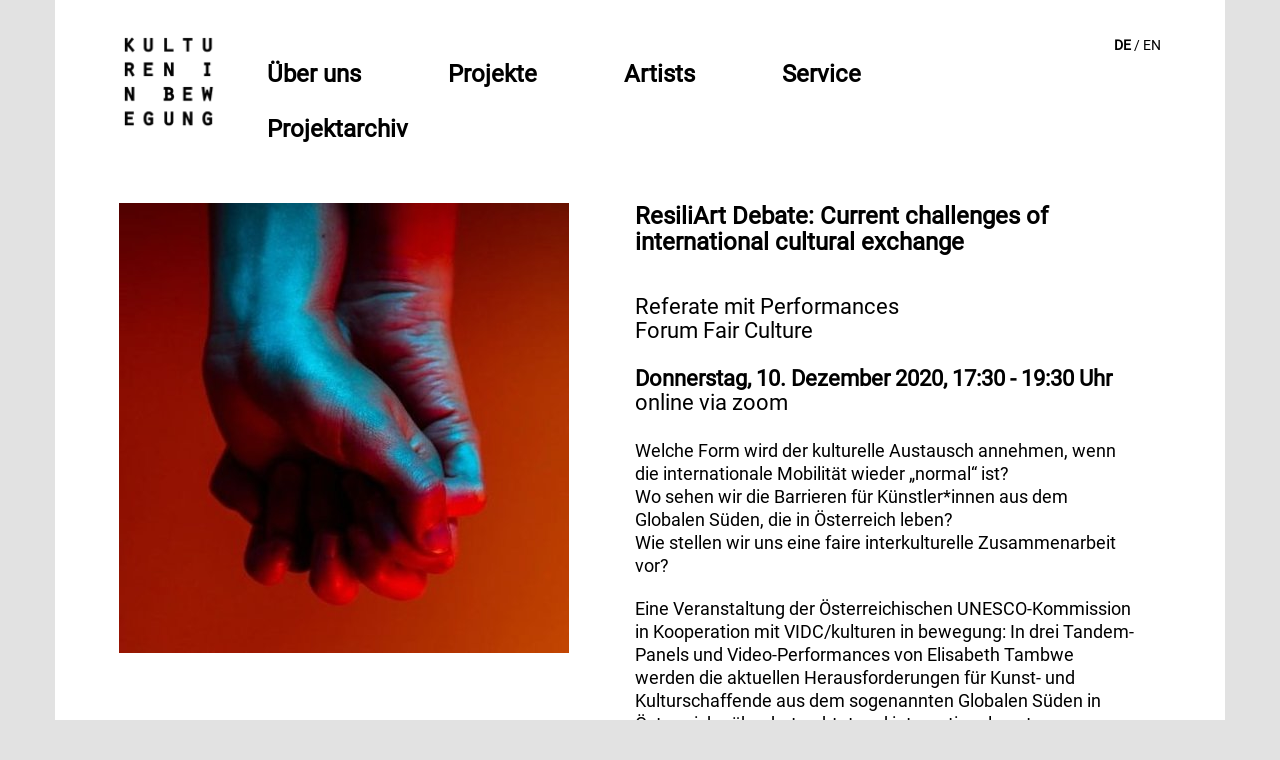

--- FILE ---
content_type: text/html; charset=utf-8
request_url: https://www.kultureninbewegung.org/einzelansicht/resiliart-debate-current-challenges-of-international-cultural-exchange
body_size: 5631
content:
<!DOCTYPE html>
<!--[if lt IE 7]> <html class="no-js ie6 oldie"> <![endif]-->
<!--[if IE 7]> <html class="no-js ie7 oldie"> <![endif]-->
<!--[if IE 8]> <html class="no-js ie8 oldie"> <![endif]-->
<!--[if gt IE 8]> <!--><html class="no-js ie6 oldie"> <!--<![endif]-->
<head>

<meta charset="utf-8">
<!-- 
	===================================================================
	
	TYPO3: karin feichtner
	www.karin-feichtner.com            
	
	===================================================================

	This website is powered by TYPO3 - inspiring people to share!
	TYPO3 is a free open source Content Management Framework initially created by Kasper Skaarhoj and licensed under GNU/GPL.
	TYPO3 is copyright 1998-2026 of Kasper Skaarhoj. Extensions are copyright of their respective owners.
	Information and contribution at https://typo3.org/
-->

<base href="https://www.kultureninbewegung.org/">

<title>kulturen in bewegung: ResiliArt Debate: Current challenges of international cultural exchange</title>
<meta name="generator" content="TYPO3 CMS" />
<meta name="viewport" content="width=device-width, minimum-scale=1.0, maximum-scale=1.0" />
<meta name="robots" content="INDEX,FOLLOW" />
<meta name="og:image" content="https://www.kultureninbewegung.org/fileadmin/user_upload/Design_ohne_Titel_12_.jpg" />


<link rel="stylesheet" type="text/css" href="https://www.kultureninbewegung.org/typo3conf/ext/theme_kibe/Resources/Public/Styles/Bootstrap/bootstrap.min.css?1587408866" media="all">
<link rel="stylesheet" type="text/css" href="https://www.kultureninbewegung.org/typo3conf/ext/news/Resources/Public/Css/news-basic.css?1619506088" media="all">
<link rel="stylesheet" type="text/css" href="https://www.kultureninbewegung.org/typo3conf/ext/theme_kibe/Resources/Public/Styles/Css/carousel.css?1630551555" media="all">
<link rel="stylesheet" type="text/css" href="https://www.kultureninbewegung.org/typo3conf/ext/theme_kibe/Resources/Public/Styles/Css/kibe_theme.css?1674092860" media="all">
<link rel="stylesheet" type="text/css" href="https://www.kultureninbewegung.org/typo3conf/ext/theme_kibe/Resources/Public/Styles/Css/jquery.fancybox.css?1391438960" media="all">



<script src="https://www.kultureninbewegung.org/typo3temp/assets/js/62b8391210.js?1643199805"></script>


<link rel="shortcut icon" href="https://www.kultureninbewegung.org/typo3conf/ext/theme_kibe/Resources/Public/favicon.ico" /><script type="text/javascript">  var _gaq = _gaq || [];  _gaq.push(['_setAccount', 'UA-80645355-4']);  _gaq.push(['_setDomainName', 'kultureninbewegung.org']);  _gaq.push (['_gat._anonymizeIp']);  _gaq.push(['_trackPageview']);  (function() {    var ga = document.createElement('script'); ga.type = 'text/javascript'; ga.async = true;    ga.src = ('https:' == document.location.protocol ? 'https://ssl' : 'http://www') + '.google-analytics.com/ga.js';    var s = document.getElementsByTagName('script')[0]; s.parentNode.insertBefore(ga, s);  })();</script><!-- Google tag (gtag.js) -->
<script async src="https://www.googletagmanager.com/gtag/js?id=G-XFEEWTWD90"></script>
<script>
  window.dataLayer = window.dataLayer || [];
  function gtag(){dataLayer.push(arguments);}
  gtag('js', new Date());

  gtag('config', 'G-XFEEWTWD90');
</script>		<!--
Debug
		Page Uid: 2 | Page Pid: 1
		Sys_language:  | Sys_language: 
	-->
<!-- HTML5 shim and Respond.js IE8 support of HTML5 elements and media queries -->
<!--[if lt IE 9]>
  <script src="EXT:theme_kibe/Resources/Public/JavaScript/Libraries/html5shiv.js"></script>
  <script src="EXT:theme_kibe/Resources/Public/JavaScript/Libraries/respond.min.js"></script>
<![endif]-->


<script>
	/*<![CDATA[*/
<!--
function openPic(url, winName, winParams) {
                var theWindow = window.open(url, winName, winParams);
                if (theWindow)	{theWindow.focus();}
            }

// -->
	/*]]>*/
</script>
</head>
<body class="contentPage">

  <div class="container contentframe">  

<!-- NAVBAR
================================================== -->
    
      <div class="navbar-wrapper">
        <div class="container">
          <div class="navbar navbar-expand-lg navbar-default navbar-static-top">
            <div class="container">
              <div class="navbar-header">
                <button type="button" class="navbar-toggle" data-toggle="collapse" data-target=".navbar-collapse">
                  <span class="icon-bar"></span>
                  <span class="icon-bar"></span>
                  <span class="icon-bar"></span>
                </button>
                 <a href="/" class="navbar-brand"><img src="https://www.kultureninbewegung.org/typo3conf/ext/theme_kibe/Resources/Public/Images/KIBE_logo.png" width="250" height="250"   alt="" ></a>
              </div>
              <div class="navbar-collapse collapse">
                <ul class="nav navbar-nav visible-md visible-lg">
            <li class="first dropdown"><a href="/ueber-uns/mission-statement" class="dropdown-toggle">Über uns</a><ul class="dropdown-menu"><li><a href="/ueber-uns/mission-statement">Statement</a></li><li><a href="/ueber-uns/team">Team</a></li><li><a href="/archiv-1/forum-2022-2026">Forum</a></li><li><a href="/ueber-uns/partnerinnen">Partner*innen</a></li></ul></li><li class="first dropdown"><a href="/projekte/academy-of-unlearning" class="dropdown-toggle">Projekte</a><ul class="dropdown-menu"><li><a href="/projekte/academy-of-unlearning">Academy of Unlearning</a></li><li><a href="/projekte/artist-in-residence">Artist in Residence</a></li><li><a href="/projekte/fiber-space">FIBER space</a></li><li><a href="/projekte/lalala-konzerte-fuer-kinder">LaLaLa - Konzerte für Kinder</a></li></ul></li><li class="first dropdown"><a href="/kuenstlerinnen" class="dropdown-toggle">Artists</a><ul class="dropdown-menu"><li><a href="/kuenstlerinnen">Künstler*innen</a></li><li><a href="/service/booking">Booking</a></li></ul></li><li class="first dropdown"><a href="/kalender" class="dropdown-toggle">Service</a><ul class="dropdown-menu"><li><a href="/kalender">Kalender</a></li><li><a href="/newsletter-/-berichte">Newsletter</a></li><li><a href="/footer/presse">Presse</a></li><li><a href="/service/publikationen">Publikationen</a></li></ul></li><li class="first dropdown"><a href="/projektarchiv/culture-x-change" class="dropdown-toggle">Projektarchiv</a><ul class="dropdown-menu"><li><a href="/projektarchiv/culture-x-change">Culture X Change</a></li><li><a href="/projekte/clishe-traesh">CLIŠHÉ TRÄSH</a></li><li><a href="/projektarchiv/dis-othering">DIS-OTHERING</a></li><li><a href="/projekte/femfriday">Fem*Friday</a></li><li><a href="/projekte/forum-fair-culture">Forum Fair Culture</a></li><li><a href="/projekte/smashing-worlds">Smashing Wor(l)ds</a></li><li><a href="/projekte/train-the-trainers">Train the Trainers</a></li><li><a href="/projekte/voicesfrom">#Voicesfrom</a></li></ul></li>
                </ul>
                <ul class="nav navbar-nav visible-xs visible-sm">
            <li class="first dropdown"><a href="/ueber-uns/mission-statement" class="dropdown-toggle"  data-toggle="dropdown">Über uns</a><ul class="dropdown-menu"><li><a href="/ueber-uns/mission-statement">Statement</a></li><li><a href="/ueber-uns/team">Team</a></li><li><a href="/archiv-1/forum-2022-2026">Forum</a></li><li><a href="/ueber-uns/partnerinnen">Partner*innen</a></li></ul></li><li class="first dropdown"><a href="/projekte/academy-of-unlearning" class="dropdown-toggle"  data-toggle="dropdown">Projekte</a><ul class="dropdown-menu"><li><a href="/projekte/academy-of-unlearning">Academy of Unlearning</a></li><li><a href="/projekte/artist-in-residence">Artist in Residence</a></li><li><a href="/projekte/fiber-space">FIBER space</a></li><li><a href="/projekte/lalala-konzerte-fuer-kinder">LaLaLa - Konzerte für Kinder</a></li></ul></li><li class="first dropdown"><a href="/kuenstlerinnen" class="dropdown-toggle"  data-toggle="dropdown">Artists</a><ul class="dropdown-menu"><li><a href="/kuenstlerinnen">Künstler*innen</a></li><li><a href="/service/booking">Booking</a></li></ul></li><li class="first dropdown"><a href="/kalender" class="dropdown-toggle"  data-toggle="dropdown">Service</a><ul class="dropdown-menu"><li><a href="/kalender">Kalender</a></li><li><a href="/newsletter-/-berichte">Newsletter</a></li><li><a href="/footer/presse">Presse</a></li><li><a href="/service/publikationen">Publikationen</a></li></ul></li><li class="first dropdown"><a href="/projektarchiv/culture-x-change" class="dropdown-toggle"  data-toggle="dropdown">Projektarchiv</a><ul class="dropdown-menu"><li><a href="/projektarchiv/culture-x-change">Culture X Change</a></li><li><a href="/projekte/clishe-traesh">CLIŠHÉ TRÄSH</a></li><li><a href="/projektarchiv/dis-othering">DIS-OTHERING</a></li><li><a href="/projekte/femfriday">Fem*Friday</a></li><li><a href="/projekte/forum-fair-culture">Forum Fair Culture</a></li><li><a href="/projekte/smashing-worlds">Smashing Wor(l)ds</a></li><li><a href="/projekte/train-the-trainers">Train the Trainers</a></li><li><a href="/projekte/voicesfrom">#Voicesfrom</a></li></ul></li>
                </ul>
          
            <div class="langmenu">
              <ul id="language_menu" class="language-menu"><li class="active"><a href="/einzelansicht/resiliart-debate-current-challenges-of-international-cultural-exchange" hreflang="de-DE">DE</a>&nbsp;/&nbsp;</li><li><a href="/en/single-view/resiliart-debate-current-challenges-of-international-cultural-exchange" hreflang="en-GB">EN</a> </li></ul>
            </div>
          
              </div>
            </div>
          </div>
  
        </div>
      </div>  
  
  
<!-- Content
================================================== -->
    <div class="container contentarea pushFooter">
      <div class="row">
        <div class="col-lg-12 visible-lg">
          <div class="breadcrumb">
            <ul><li ><a href="/">kulturen in bewegung</a></li><li> / </l><li><a href="/einzelansicht" class="active">Einzelansicht</a></li></ul><li><li> / </li>ResiliArt Debate: Current challenges of international cultural exchange</li>
          </div>
        </div>
      </div>  
      <div class="row spaceBefore">
        <div class="col-md-12 mainContent">
          
          
          <!--TYPO3SEARCH_begin-->
<div id="c17" class="layout-vidc0 frame frame-default frame-type-list frame-layout-0"><div class="news news-single"><div class="article" itemscope="itemscope" itemtype="http://schema.org/Article"><div class="col1"><div class="news-single-img-container"><div class="news-single-img"><!-- media files --><div class="news-img-wrap"><div class="outer"><div class="mediaelement mediaelement-image"><img src="https://www.kultureninbewegung.org/fileadmin/_processed_/2/0/csm_Design_ohne_Titel_12__db4e2d3fc3.jpg" width="450" height="450" alt="" /></div></div></div></div></div></div><div class="col2"><div class="news-header"><h1>ResiliArt Debate: Current challenges of international cultural exchange</h1></div><div class="boxTopColumn"></div><div class="news-single-content"><!-- main text --><div class="news-text-wrap" itemprop="articleBody"><h3>Referate mit Performances<br /> Forum Fair Culture<br /> &nbsp;</h3><h3><strong>Donnerstag, 10. Dezember 2020, 17:30 - 19:30 Uhr</strong><br /> online via zoom<br /> &nbsp;</h3><p>Welche Form wird der kulturelle Austausch annehmen, wenn die internationale Mobilität wieder „normal“ ist?<br /> Wo sehen wir die Barrieren für Künstler*innen aus dem Globalen Süden, die in Österreich leben?<br /> Wie stellen wir uns eine faire interkulturelle Zusammenarbeit vor?</p><!-- content elements --><div id="c2109" class="layout-vidc2 frame frame-default frame-type-textmedia frame-layout-0"><div class="ce-textpic ce-center ce-below"><div class="ce-bodytext"><p>Eine Veranstaltung der Österreichischen UNESCO-Kommission in Kooperation mit VIDC/kulturen in bewegung: In drei Tandem-Panels und Video-Performances von Elisabeth Tambwe werden die aktuellen Herausforderungen für Kunst- und Kulturschaffende aus dem sogenannten Globalen Süden in Österreich näher betrachtet und internationale gute Praxisbeispiele hervorgehoben. Die Veranstaltung findet in englischer Sprache statt.</p><p>&nbsp;</p><p>View the invitation as <a href="https://www.kultureninbewegung.org/fileadmin/Bibliothek/KIBE/einladung_10-12-2020.pdf">pdf</a>.</p><p>Admission is free, <strong>Please register until December 8th at</strong><a href="https://www.unesco.at/ueber-uns/anmeldung/resiliart-talk-current-challenges-of-international-cultural-exchange" target="_blank" rel="noreferrer">www.unesco.at</a><br /> Moderation: <strong>Tonica Hunter</strong> (curator and cultural producer)<br /> The debates will be held in English.</p><p>What shape will cultural exchange take, once international mobility is back to normal?<br /> Where do we see the barriers for artists from the so called Global South based in Austria?<br /> How do we imagine fair intercultural cooperation?</p><p>Schedule<br /><strong>17:30</strong> Opening Karin Zimmer (BMKÖS)<br /> Video Performances by Elisabeth Tambwe will be shown throughout the event.<br /><strong>17:45</strong> Three tandem panels on<br /> &gt;<strong>Debating living and working conditions for „third-country“ artists in Austria</strong><br /> With Ramiro Wong (activist and artist) &amp; Vasilena Gankovska (IG Bildende Kunst)<br /> &gt;<strong>Debating the pandemic impact on cultural work in the Global South</strong><br /> With Jumoke Sanwo (artist) &amp; Melanie Zumbansen (Goethe Institut, International Relief Fund 2020)<br /> &gt;<strong>Debating artist mobility and travel restrictions</strong><br /> With Sabine Kock (SMartAt Mobility) &amp; Rio Rutzinger (Impulstanz)<br /><strong>19:00</strong> Closing statements and Q&amp;A with panellists</p><p>Through three tandem panels and video performances by <strong>Elisabeth Tambwe</strong> we will have a closer look at current challenges for artists from the so called Global South in Austria and highlight international examples of good practice.</p><p>Zusätzliche Information auf <a href="https://www.unesco.at/kultur/vielfalt-kultureller-ausdrucksformen/news-vielfalt-kultureller-ausdrucksformen/article/resiliart-talk-fair-culture" target="_blank" rel="noreferrer">www.unesco.at</a></p></div><div class="ce-gallery" data-ce-columns="1" data-ce-images="1"><div class="ce-outer"><div class="ce-inner"><div class="ce-row"><div class="ce-column"><figure class="image"><a href="https://www.kultureninbewegung.org/index.php?eID=tx_cms_showpic&amp;file=7897&amp;md5=3520293274b26f829437887d4e454def535bae1c&amp;parameters%5B0%5D=eyJ3aWR0aCI6IjgwMG0iLCJoZWlnaHQiOiI2MDBtIiwiYm9keVRhZyI6Ijxib2R5&amp;parameters%5B1%5D=IHN0eWxlPVwibWFyZ2luOjA7IGJhY2tncm91bmQ6I2ZmZjtcIj4iLCJ3cmFwIjoi&amp;parameters%5B2%5D=PGEgaHJlZj1cImphdmFzY3JpcHQ6Y2xvc2UoKTtcIj4gfCA8XC9hPiIsImNyb3Ai&amp;parameters%5B3%5D=OiJ7XCJkZWZhdWx0XCI6e1wiY3JvcEFyZWFcIjp7XCJ4XCI6MCxcInlcIjowLFwi&amp;parameters%5B4%5D=d2lkdGhcIjoxLFwiaGVpZ2h0XCI6MX0sXCJzZWxlY3RlZFJhdGlvXCI6XCJOYU5c&amp;parameters%5B5%5D=IixcImZvY3VzQXJlYVwiOm51bGx9fSJ9" onclick="openPic('https:\/\/www.kultureninbewegung.org\/index.php?eID=tx_cms_showpic\u0026file=7897\u0026md5=3520293274b26f829437887d4e454def535bae1c\u0026parameters%5B0%5D=eyJ3aWR0aCI6IjgwMG0iLCJoZWlnaHQiOiI2MDBtIiwiYm9keVRhZyI6Ijxib2R5\u0026parameters%5B1%5D=IHN0eWxlPVwibWFyZ2luOjA7IGJhY2tncm91bmQ6I2ZmZjtcIj4iLCJ3cmFwIjoi\u0026parameters%5B2%5D=PGEgaHJlZj1cImphdmFzY3JpcHQ6Y2xvc2UoKTtcIj4gfCA8XC9hPiIsImNyb3Ai\u0026parameters%5B3%5D=OiJ7XCJkZWZhdWx0XCI6e1wiY3JvcEFyZWFcIjp7XCJ4XCI6MCxcInlcIjowLFwi\u0026parameters%5B4%5D=d2lkdGhcIjoxLFwiaGVpZ2h0XCI6MX0sXCJzZWxlY3RlZFJhdGlvXCI6XCJOYU5c\u0026parameters%5B5%5D=IixcImZvY3VzQXJlYVwiOm51bGx9fSJ9','thePicture','width=800,height=203,status=0,menubar=0,='); return false;" target="thePicture"><img class="image-embed-item" src="https://www.kultureninbewegung.org/fileadmin/_processed_/b/f/csm_ALL-logos-hp250px_Kopie_71e9f9ed92.jpg" width="1170" height="296" alt="" /></a></figure></div></div></div></div></div></div></div><div id="c2110" class="layout-vidc2 frame frame-default frame-type-text frame-layout-0"></div><div class="back"><a href="javascript:history.back();">&lt;&lt;</a></div></div></div></div></div></div></div>

<!--TYPO3SEARCH_end-->
        </div>
      </div> 
    </div>
  </div>
    
  <footer>
    <div class="container">
      <div class="col-lg-6"><div class="col-md-12"><div class="row"><div class="col-lg-4"><div class="header-footer">Links</div><ul><li><a href="/kontakt">Kontakt</a></li><li class="last"><a href="/impressum">Impressum</a></li></ul></div><div class="col-lg-4"><div class="header-footer">Links</div><ul><li><a href="/newsletter-/-berichte">Newsletter</a></li><li class="last"><a href="/archiv/2025">Archiv</a></li></ul></div><div class="col-lg-4"><div class="header-footer">Links</div><ul><li><a href="/footer/presse">Presse</a></li><li class="last"><a href="/suchergebnis">Suche</a></li></ul></div></div></div></div>
      <div class="col-lg-2"><div class="social"><a href="https://www.instagram.com/kultureninbewegung/" class="instagram" target="_blank"><img src="/typo3conf/ext/theme_kibe/Resources/Public/Icons/social/instagram.svg" alt=""></a><a href="https://www.tiktok.com/@kultureninbewegung" class="tiktok" target="_blank"><img src="/typo3conf/ext/theme_kibe/Resources/Public/Icons/social/tiktok.svg" alt=""></a><a href="https://www.facebook.com/kultureninbewegung" class="facebook" target="_blank"><img src="/typo3conf/ext/theme_kibe/Resources/Public/Icons/social/facebook.svg" alt=""></a> <a href="https://www.youtube.com/channel/UChoMKqjefTsnbJdgjWcIUzQ" class="youtube" target="_blank"><img src="/typo3conf/ext/theme_kibe/Resources/Public/Icons/social/youtube.svg" alt=""></a><a href="https://www.linkedin.com/company/kulturen-in-bewegung/?viewAsMember=true" class="linkedin" target="_blank"><img src="/typo3conf/ext/theme_kibe/Resources/Public/Icons/social/linkedin.svg" alt=""></a></div></div>
      <div class="col-lg-4">
<div id="c2611" class="layout-vidc0 frame frame-default frame-type-image frame-layout-0"><div class="ce-image ce-center ce-above"><div class="ce-gallery" data-ce-columns="2" data-ce-images="2"><div class="ce-outer"><div class="ce-inner"><div class="ce-row"><div class="ce-column"><figure class="image"><a href="https://www.vidc.org" target="_blank" rel="noreferrer"><img class="image-embed-item" src="https://www.kultureninbewegung.org/fileadmin/user_upload/VIDC_logo.png" width="380" height="230" alt="" /></a></figure></div><div class="ce-column"><figure class="image"><a href="https://www.entwicklung.at" target="_blank" rel="noreferrer"><img class="image-embed-item" src="https://www.kultureninbewegung.org/fileadmin/user_upload/International_Partnerships_AT_Logo.png" width="150" height="65" alt="" /></a></figure></div></div></div></div></div></div></div>

</div>
    </div>
  </footer>
<script src="//ajax.googleapis.com/ajax/libs/jquery/1.7.2/jquery.min.js" type="text/javascript"></script>
<script src="https://www.kultureninbewegung.org/typo3conf/ext/theme_kibe/Resources/Public/Template/js/modernizr.js?1365184861"></script>
<script src="https://www.kultureninbewegung.org/typo3conf/ext/theme_kibe/Resources/Public/Template/js/fontawesome.js?1582224563"></script>
<script src="https://www.kultureninbewegung.org/typo3conf/ext/theme_kibe/Resources/Public/Template/js/application.js?1582270436"></script>
<script src="//code.jquery.com/ui/1.11.2/jquery-ui.js" type="text/javascript"></script>
<script src="https://www.kultureninbewegung.org/typo3conf/ext/theme_kibe/Resources/Public/JavaScript/Libraries/bootstrap.min.js?1390485159" type="text/javascript"></script>
<script src="https://www.kultureninbewegung.org/typo3conf/ext/theme_kibe/Resources/Public/JavaScript/Libraries/jquery.fancybox.pack.js?1391438732" type="text/javascript"></script>
<script src="https://www.kultureninbewegung.org/typo3conf/ext/theme_kibe/Resources/Public/JavaScript/script.js?1627567719"></script>
<script src="https://www.kultureninbewegung.org/typo3conf/ext/theme_kibe/Resources/Public/JavaScript/switcher.js?1386602717"></script>
<script src="https://www.kultureninbewegung.org/typo3conf/ext/theme_kibe/Resources/Public/JavaScript/jquery.cookie.min.js?1587408765"></script>
<script src="https://www.kultureninbewegung.org/typo3conf/ext/theme_kibe/Resources/Public/JavaScript/ga-downloads-tracking.js?1476427432"></script>



</body>
</html>

--- FILE ---
content_type: text/css; charset=utf-8
request_url: https://www.kultureninbewegung.org/typo3conf/ext/theme_kibe/Resources/Public/Styles/Css/kibe_theme.css?1674092860
body_size: 8640
content:
/* cyrillic-ext */
@font-face {
  font-family: 'Roboto';
  font-style: normal;
  font-weight: 400;
  font-display: swap;
  src: url(https://fonts.gstatic.com/s/roboto/v30/KFOmCnqEu92Fr1Mu72xKOzY.woff2) format('woff2');
  unicode-range: U+0460-052F, U+1C80-1C88, U+20B4, U+2DE0-2DFF, U+A640-A69F, U+FE2E-FE2F;
}
/* cyrillic */
@font-face {
  font-family: 'Roboto';
  font-style: normal;
  font-weight: 400;
  font-display: swap;
  src: url(../fonts/roboto.woff2) format('woff2');
  unicode-range: U+0301, U+0400-045F, U+0490-0491, U+04B0-04B1, U+2116;
}
/* greek-ext */
@font-face {
  font-family: 'Roboto';
  font-style: normal;
  font-weight: 400;
  font-display: swap;
  src: url(../fonts/roboto.woff2) format('woff2');
  unicode-range: U+1F00-1FFF;
}
/* greek */
@font-face {
  font-family: 'Roboto';
  font-style: normal;
  font-weight: 400;
  font-display: swap;
  src: url(../fonts/roboto.woff2) format('woff2');
  unicode-range: U+0370-03FF;
}
/* vietnamese */
@font-face {
  font-family: 'Roboto';
  font-style: normal;
  font-weight: 400;
  font-display: swap;
  src: url(../fonts/roboto.woff2) format('woff2');
  unicode-range: U+0102-0103, U+0110-0111, U+0128-0129, U+0168-0169, U+01A0-01A1, U+01AF-01B0, U+1EA0-1EF9, U+20AB;
}
/* latin-ext */
@font-face {
  font-family: 'Roboto';
  font-style: normal;
  font-weight: 400;
  font-display: swap;
  src: url(../fonts/roboto.woff2) format('woff2');
  unicode-range: U+0100-024F, U+0259, U+1E00-1EFF, U+2020, U+20A0-20AB, U+20AD-20CF, U+2113, U+2C60-2C7F, U+A720-A7FF;
}
/* latin */
@font-face {
  font-family: 'Roboto';
  font-style: normal;
  font-weight: 400;
  font-display: swap;
  src: url(../fonts/roboto.woff2) format('woff2');
  unicode-range: U+0000-00FF, U+0131, U+0152-0153, U+02BB-02BC, U+02C6, U+02DA, U+02DC, U+2000-206F, U+2074, U+20AC, U+2122, U+2191, U+2193, U+2212, U+2215, U+FEFF, U+FFFD;
}


body {

    height: 100%;

}



p {

    margin: 0 0 20px;

}

p.ui-accordion-content {

   margin-bottom: 20px;

   overflow: visible !important;

   height: auto !important;

}



.collapse.in {

      height: auto !important;

}



button, .accordion-toggle:focus{

    outline: none;

}



.panel, .panel-group .panel-heading+.panel-collapse>.panel-body{

    border: none;

}



.collapse {

    display: none!important;

}



.btn-link, .btn-link:focus, .btn-link:hover, .btn-link:visited {

    color: #000;

    margin: 0 0 20px 0;

    padding: 0;

    font-size: 22px;   

    outline: 0;

    border: none;

    -moz-outline-style: none;

}



.news .no-news-found{

    color: inherit;

    font-style: normal;

}



html {

    position: relative;

    min-height: 100%;

}



body {

  font-family: 'Calibri', 'Roboto', sans-serif; 

  font-weight: normal;  

  background-color: #fff;

  color: #000000;  

  padding: 0;

}



img {

  max-width: 100%;

  height: auto;

}



a:focus {

  outline:none !important;

} 



.boxLeft, .boxRight, .boxTop {



  border: 1px solid #000;

  border-top: 5px #000 solid;

  background: #f3f3f3;

  padding: 10px;

  margin-bottom: 30px;

}

.boxTop {

  margin-bottom: 30px;

}

body.contentPage div.mainContent .boxLeft p, body.homePage div.row .boxLeft p,

body.contentPage div.mainContent .boxRight p, body.homePage div.row .boxRight p,

body.contentPage div.mainContent .boxTop p, body.homePage div.row .boxTop p{

  text-align: left;

}

.boxLeftColumn {

  width: 45%;

  float: left;

  margin-right: 10%;  

  min-height: 1px;

} 

.boxRightColumn {

  width: 45%;

  float: left;

}

.boxTopColumn {

  width: 45%;

  float: right;

  margin-left: 40px;

  margin-top: 0px;

}

div.csc-textpic {

  overflow: visible;

}







.contentarea .csc-textpic-text a:before {

    //content: "»";

    display: inline-block;

    padding-right: 5px;

    text-decoration: none;
    white-space: pre-wrap;

  

}





.contentframe {

  background-color: #ffffff;

  padding: 0;

  margin-top: 0px;

  position: relative;   

  min-height: 100%;

}



body.contentPage .contentframe {

  background: #fff;

}

footer .container {

  background: #fff;

  min-height: 210px;

  padding-left: 64px;

  padding-right: 64px;

}



body.contentPage .csc-text p {

  text-align: justify;

}

body.contentPage div.mainContent p, body.homePage div.row p {

  text-align: justify;

}



.navbar-wrapper {

  margin-top: 0;

}



.navbar-wrapper .navbar {

  border-radius: 0;

}



.navbar-wrapper .container {

  padding: 0;

}



.navbar-default {

  border: none;

  background-color: #fff;

  height: 192px;

  margin-bottom: 0;

}



.navbar > .container .navbar-brand {

  padding-top: 7px;

  padding-bottom: 10px;

  padding-left: 50px;

}



.navbar-nav {

  position: absolute;

  top: 64px;

  left: 192px;

}



.navbar-default .navbar-nav > .active > a, .navbar-default .navbar-nav > .active > a:hover, .navbar-default .navbar-nav > .active > a:focus,

.navbar-default .navbar-nav > li > a {

  color: #828282;

  font-size: 18px;

  background: transparent;

  padding: 10px;

}



.navbar-default .navbar-nav > .open > a, .navbar-default .navbar-nav > .open > a:hover, .navbar-default .navbar-nav > .open > a:focus {

  background: none;

}



.navbar-collapse.in {

  position: relative;

  background-color: rgba(255,255,255,0.9);

}



.homePage .navbar-collapse.in {

  min-height: 406px;

  background-color: #fa9730;

}



.navbar-collapse.in .tx-macinasearchbox-pi1 {

  position: absolute;

  top: 15px;

  left: 40px;

  right: 0;

  height: 27px;

  font-size: 12px;

  width: 185px;

  border:1px solid #000000;

  background: #ffffff;

  z-index: 99;  

}



.navbar-collapse.in .tx-macinasearchbox-pi1 input {

  border: none;

}



.navbar-collapse.in .tx-macinasearchbox-pi1 input[type=text] {

  width:150px;

  height: 25px;

  padding-left:4px;

  color: #888888;

}



.navbar-collapse.in .tx-macinasearchbox-pi1 input[type="text"]:focus {

  border: none;

  outline: none !important;

}



.navbar-collapse.in .tx-macinasearchbox-pi1 .sb_submit, .tx-macinasearchbox-pi1 input[type=submit] {

  /*

  display: none;

  */

  background: #ffffff;

  background-image: url("../../Images/lupe.jpg");

  background-position: center center;

  background-repeat: no-repeat;

  padding: 0;

  margin: 0;

  height: 25px;

  width: 25px;

  overflow: hidden;

  text-indent: -999em;

}



.tx-indexedsearch-searchbox table {



}



.tx-indexedsearch-searchbox table td {

  padding: 3px;

  width: 110px

}



.tx-indexedsearch-searchbox table tr {

  float: left;

  display: block;

}



.tx-indexedsearch-searchbox table td input[type="submit"] {

  /*margin-left: -110px;*/

}





.navbar-collapse.in .navbar-nav{

  position: relative;

  left:0;

  padding: 10px 30px;

  margin-top: 30px;

}



.sidebar-nav ul {

  margin: 0;

  padding: 0;

}



.sidebar-nav li {

  list-style: none;

  display: block;

  position: relative;

}



.sidebar-nav li a {

  display: block;

  width: 100%;

  min-height: 30px;

  border-bottom: 1px solid #000000;

  padding: 5px 10px;

  color: #000000;

  word-wrap:break-word;

}



.sidebar-nav li a:after {

  content:"\203A";

  float: right;

  position: absolute;

  top:0;

  bottom: 0;

  right: 5px;

}



.sidebar-nav li a:hover, .sidebar-nav li a:focus, .sidebar-nav li.active > a.selected  {

  text-decoration: none;

  background: none;

  color: #000;

}



.sidebar-nav-level2 li a {

  padding-left: 25px;

  border-bottom: 1px solid #bbbbbb;

}





ul.sidebar-nav-level3 li a {

  padding-left: 40px;

  border-bottom: 1px solid #bbbbbb;

}





.breadcrumb {

  display: none;

  background: none;

  padding: 8px 15px;

  margin: 0;

  height: 40px;

  position: relative;

  font-size: 14px;

}



.breadcrumb ul {

  margin: 0;

  padding: 0;

  display: inline;

}



.breadcrumb li {

  list-style: none;

  display: inline;

}



.breadcrumb li a {

  color: #000000;

  font-size: 14px;

}



.breadcrumb>li+li:before {

    content: none;

}



.boxbordertop div.layout-vidc1, .boxbordertop div.layout-vidc2, .boxbordertop div.layout-vidc3 {

    margin-bottom: 30px;

    padding: 10px;    

}

.boxbordertop div.layout-vidc1 hr, .boxbordertop div.layout-vidc2 hr, .boxbordertop div.layout-vidc3 hr {

    border-top: 1px solid #000;

}



.boxbordertop .category {

    font-weight: bold;

    font-size: 14px;

    text-align: right;

}



.boxbordertop p, .boxbordertop h2, .boxbordertop h3, .boxbordertop img, .boxbordertop a.more {

    padding-left: 17px;

}

.boxbordertop a.more {

    text-decoration: underline;

}



.boxbordertop  hr {

    margin: 0 0 0 15px;    

}

.boxbordertop div.layout-vidc1 hr {

    border-top-color: #000;

}

.boxbordertop div.layout-vidc1 img {

    border-left: 5px solid #000;

}



.boxbordertop div.layout-vidc2 hr {

    border-top-color: #75b843;

}

.boxbordertop div.layout-vidc2 img {

    border-left: 5px solid #75b843;

}

.boxbordertop div.layout-vidc2 a.more {

    color: #75b843;

}



.boxbordertop div.layout-vidc3 hr {

    border-top-color: #ff8700;

}

.boxbordertop div.layout-vidc3 img {

    border-left: 5px solid #ff8700;

}

.boxbordertop div.layout-vidc3 a.more {

    color: #ff8700;

}



.boxbordertop div.layout-vidc1 .category {

    color: #000;

}



.boxbordertop div.layout-vidc2 .category {

    color: #75b843;

}



.boxbordertop div.layout-vidc3 .category {

    color: #ff8700;

}



.carousel {

  margin: 0 0 90px 0;

}



.carousel .csc-textpic {

  margin: 0;

}



.carousel-inner .csc-textpic-text, .carousel-inner .ce-bodytext {

  bottom: 0;

  left: 0;

  right: 0;

  z-index: 1;

  background-color: rgba(255,255,255,0.8);

  color: #000;

  padding-top: 0px;

  position: absolute;

  text-align: center;

  padding-bottom: 0px;

  margin: 0 150px 0 150px;

}



.carousel-caption h1, .carousel-inner .csc-textpic-text h1, .carousel-inner .ce-bodytext h1 {

  font-size: 30px;

  font-weight: 300;

  color: #000;

  width: 80%;

  margin: 0px auto;

  text-align: center;

}



.carousel-caption h2, .carousel-inner .csc-textpic-text h2, .carousel-inner .ce-bodytext h2 {

  font-size: 24px;

  font-weight: 300;

  color: #000;

  width: 80%;

  margin: 0px auto;

  text-align: center;

}



.carousel-inner .csc-textpic-text p, .carousel-inner .ce-bodytext p {

  width: 80%;

  margin: 0px auto;

  text-align: center;

  color: #000;

  text-align: center;

  font-size: 21px;

}



.carousel-inner .csc-textpic-text a, a:hover, a:focus, .carousel-inner .ce-bodytext a {

  color: #000;

}





.carousel-control {

  z-index: 2;

  width: 30px;

  background: none !important;

}

.news-single-img .carousel-control {

  color: #000;

}



.carousel-indicators {

  bottom: 0;

}



.article .carousel-indicators {

  display: none;

}



.carousel DIV.csc-textpic DIV.csc-textpic-single-image IMG {

  margin: 0;

}



.carousel div.csc-textpic figure.csc-textpic-image img {

  width: auto;

  height: auto;

  max-height: none;

  max-width: none;

}



/*

  vidc.org

  Content

*/



.csc-textpic-caption {

  text-align: center;

  font-size: 12px;

}

.newsletterPage .csc-textpic-caption, .newsletterPage .csc-textpic-caption a {

  color: #727272;

  text-align: left;

}

#newsletter-form .label{display:block;font-size:14px;color:#000000;text-align:left;}

.author_box .csc-textpic-caption {

  text-align: left;

}



.contentarea {

  padding-bottom: 40px;

  padding-left: 64px;

  padding-right: 64px;

  margin-top: 0px;

}

.row {

  margin-right: 0px;

  margin-left: 0px;

}



body.contentPage .contentarea {

  margin-top: 0;

}



.boxbordertop {

  background: #fff;

}



.whiteBgShadow {

  background: #ffffff;

  box-shadow: 1px 1px 2px #7a7a7a;

}



.spaceBefore {

  margin-top: 10px;

}



.mainContent {

  padding: 0 30px 30px 30px;

  min-height: 400px;

}



h1 {

  color: #000;

  margin: 0 0 20px 0;

  padding: 0;

  font-size: 24px;

}



h2 {

  color: #000;

  margin: 0 0 20px 0;

  padding: 0;

  font-size: 20px;  

  font-weight: bold;

}

.mainContent h2 {

  margin-top: 0px;

}



h3 {

  font-size: 18px;

  color: #000;

  margin-top: 0;

}



h4 {

  

}



h5 {

  font-size: 16px;

  color: #000000;

  margin-top: 0;

}



h6, .hinweise h3, .newsletter h3 {

  font-size: 18px;

  color: #000;

  margin-top: 0;

}



.newsletter h3, .hinweise h3 {

  margin-bottom: 25px;

}



p {

  

}



a {

  color: #828282;

}



a:hover, a:focus {

  color: #828282;

}



/*

  vidc.org

  News

*/

.news-amenu-container UL {

  height: 25px;

}



.news-amenu-container {

  margin: 20px 0;

  font-size: 18px;

  width: auto;

  clear: both;

}



.news-amenu-container li {

  float: left;

  margin-right: 10px;

}



.news-list-container {

  padding: 0;

}



.news-list-item {

  width: 100%;

  clear: both;

  overflow: hidden;

}



.news-list-image {

  float: left;

  width: 25%;

  height: 100%;

  margin-right: 10px;

  margin-bottom: 10px;

}

.news-list-container IMG {

  margin: 0 20px 0 0;

}



.news-list-morelink {

  display: block;

  text-align: right;

}

/* JS-20140208 no underline 

.news-list-morelink a, .newsletter a, .hinweise a {

  text-decoration: underline;

}

*/

.news-list-morelink a:hover {



}



.news-list-morelink a:before, .newsletter a:before, .hinweise a:before {

   /*content:"\00bb";*/

   text-decoration: none;

   padding-right: 5px;

  display: inline-block;

  white-space: pre-wrap;

}



.newsletter ul {

  margin: 0;

  padding: 0;

}



.newsletter li {

  list-style: none;

  margin-bottom: 20px;

}





.newsletter li a {

  text-decoration: underline;

}





.newsletter li a:before {

  content:"\00bb";

  text-decoration: none;

  margin-right: 5px;

  display: inline-block;

  white-space: no-wrap;

}



.contentPage .news-list-item {

  margin-bottom: 64px;

}



.contentPage .news-list-item h2 {

  margin-bottom: 10px;

  margin-top: 0px;

  font-size: 24px;

  font-weight: bold;

}

.contentPage .news-list-item h2 a {

  color: #000;

}

.contentPage .news-list-item h2 a:hover,

.contentPage .news-list-item h2 a:active {

  text-decoration: none;

}

.contentPage .layout1 .news-list-item h2 a .kibe-event,

.contentPage .layout2 .news-list-item h2 a .kibe-event,

h1 span.kibe-event {

   color: #fa9730;

}





.news-single-rightbox, .news-single-imgcaption, .news-latest-date, .news-latest-morelink, .news-latest-category, .news-list-category, .news-list-author, .news-list-imgcaption, .news-list-date, .news-list-browse, .news-amenu-container, .news-catmenu {

  font-size: 12px;

}



.contentPage .news-single .article .news-img-wrap {

    width: auto;

    margin: 0 0 0 0;

}



.contentPage .news .article .news-img-wrap a {

    float: none;

    padding: 0;

    border: none;

}

.contentPage .news .article .news-img-wrap {

    float: none;

    margin-right: 25px;

}

.contentPage .news .article .news-img-wrap .news-img-caption {



}



.contentPage .news-single .article .news-img-wrap img {

    float: none;

    max-width: 100%;

}



.contentPage .news-list-container img {

  float: none;

  clear: both;

  margin: 10px auto;

}

.contentPage .mainContent .news-list-container .news-img-wrap {

    width: 450px;

    max-height: 450px;

    float: left;

    margin-right: 10px;

}



.frame-type-menu_subpages ul {

   padding: 0;

   margin: 0;

   padding-bottom: 32px;

}

.frame-type-menu_subpages li {

   display: inline;

   list-style-type: none;

   padding-right: 15px;

}



/*

  KIBE Footer

*/



.pushFooter {

  margin-bottom: 210px; 

}



footer {

  #background-color: #e2e2e2;

  color: #000100;

  padding: 55px 0 20px 0;

  margin-top: 40px;

  font-size: 16px;

  position: absolute;

  width: 100%;

  bottom: 0;

  left: 0;

  right: 0;

  height: 210px;

  overflow: hidden;

  text-align: left;

}



footer .header-footer {

    display: none;

}

footer .col-lg-2,

footer .col-lg-6,

footer .col-lg-8,

footer .col-lg-10,

footer .col-md-12{

    padding: 0;

}

footer .col-lg-4 {

    padding: 0 0 0 64px;

}



footer .col-lg-8 .col-lg-4{

    margin-right: 64px;

    width: auto;

    padding: 0;

}

footer .col-md-12 .col-lg-4{

    padding: 0;

}

   

footer h1, footer h2, footer h3 {

  color: #000100;

  font-size: 18px;

  font-style: normal;

  font-weight: 300;

}

  

footer a {

  color: #000000;

  text-decoration: none;

}

footer a:focus, footer a:hover {

  color: #000100;

  text-decoration: underline;

}



footer ul {

  margin: 0;

  padding: 0;

}



footer ul li {

  list-style: none;

}



footer div.col-lg-2 div.csc-textpic-intext-right .csc-textpic-imagewrap {

  margin-right: 30px;

}

footer div.col-lg-2 div.csc-textpic p, footer .fontsize, footer div.csc-text {

  line-height: 36px;

}



footer .ce-gallery .ce-column {

  display: inline;

  vertical-align: top;

}



/*footer .ce-gallery .ce-column:first-child img {

  max-height: 20px;

}*/

footer .ce-gallery img {

  max-height:55px;

  display: inline;

  padding-right: 32px;

}

footer figure {

   display: inline;

}



.footerRight {

  text-align: center;

}



/*

  vidc.org

  specific sytles

*/





.cr_schrift {

  position: absolute;

  top: 25px;

  right:30px;

  height: 30px;

  width: 80%;

  font-size: 12px;

  

}



.cr_schrift ul {

  margin: 0;

  padding: 0;

}



.cr_schrift li {

  display: inline;

  list-style: none;

}  



.tx-macinasearchbox-pi1 {

  position: absolute;

  bottom: 10px;

  right: 30px;

  font-size: 12px;

  border:1px solid #000000;

  background: #ffffff;

}



.tx-macinasearchbox-pi1 input {

  border: none;

}



.tx-macinasearchbox-pi1 input[type=text] {

  width:150px;

  height: 25px;

  padding-left:4px;

  color: #888888;

}



.tx-macinasearchbox-pi1 input[type="text"]:focus {

  border: none;

  outline: none !important;

}



.tx-macinasearchbox-pi1 .sb_submit, .tx-macinasearchbox-pi1 input[type=submit] {

  /*

  display: none;

  */

  background: #ffffff;

  background-image: url("../../Images/lupe.jpg");

  background-position: center center;

  background-repeat: no-repeat;

  padding: 0;

  margin: 0;

  height: 25px;

  width: 25px;

  overflow: hidden;

  text-indent: -999em;

}



.cr_schrift a#f1 {

  font-size:11px;

  color:#000000;

  font-weight:bold;

}



.cr_schrift a#f2 {

  font-size:13px;

  color:#000000;

}



.cr_schrift a#f3 {

  font-size:15px;

  color:#000000;

}



.cr_schrift div {

  float: left;

}



.langmenu {

  position: absolute;

  top: 32px;

  right: 64px;

}



.language-menu li.active a{

  font-weight: 600;

}



.langmenu li{

  display: inline-block;

  font-size: 14px;

}





.langmenu a {

  display: inline-block;

  line-height: 24px;

  color: #000;

  text-align: center;

}



.langmenu li.active a {

  font-weight: bold;

}





.fontsize {

  float: left;

  margin-right: 20px;

}



.fontsizetext {

  display: none;

}



.contacttop {

  position: absolute;

  bottom: 0;

  right: 200px;

  text-align: right;

  padding-top: 3px;

  border-bottom: 1px solid #000;

}



.contacttop p {

  padding: 0;

  margin: 0;

}



.contacttop a {

    color: #000;

    text-decoration: none;

}



.social {

    position: absolute;

    left: 0px;

}

.social img {

    width: 30px;

    padding-right: 7px;

}

.social .fab {

    font-size: 25px;

    padding: 0 4px 0 4px;

}

.social img:hover {

    color: #e2e2e2;

    -webkit-filter: grayscale(100%); /* Ch 23+, Saf 6.0+, BB 10.0+ */

    filter: grayscale(100%); /* FF 35+ */    

}





.druckversion {

  position: absolute;

  bottom: 0;

  right: 50px;

}



.druckversion a {

  background-image: url(../../Images/print.png);

  background-repeat: no-repeat;

  background-position: center center;

  display: block;

  width: 30px;

  height: 25px;

  float: left;

  text-indent: -999em;

  overflow: hidden;

}



.tx-tipafriend-pi1 {

  position: absolute;

  bottom: 0;

  right: 90px;

}



.tx-tipafriend-pi1 a {

  background-image: url(../../Images/tipafriend.png);

  background-repeat: no-repeat;

  background-position: center center;

  display: block;

  width: 30px;

  height: 25px;

  float: left;

  text-indent: -999em;

  overflow: hidden;

}



.partner {

  text-align: center;

}



.partner ul {

  text-align: center;

  display: table;

  width: 100%;

    margin: auto;

}





.partner {

  width: 100%;

  float: left;

  line-height: 90px;

  padding-top: 5px;

}



.partner div.csc-textpic .csc-textpic-imagewrap img {

  max-height: 90px;

  vertical-align: middle;

  display: inline;

  margin: 0 10px;

}



.partner h3 {

  line-height: 90px;

}







.partner .csc-textpic-imagecolumn {

  margin: 0px 50px;

}



.partner div.csc-textpic .csc-textpic-imagewrap figure, .partner div.csc-textpic figure.csc-textpic-imagewrap {

  height: 90px;

  line-height: 90px;

  display: block;

  

}





.partner h3 {

  width: auto;

  margin: 0;

  float: left;

}



.logo {

    padding-top: 25px;

    padding-bottom: 50px;

    text-align: center;

}



.boxbordertop {

    display: block;

    padding-right: 5px;

    text-decoration: none;

    width: 360px;

    margin-left: auto;

    margin-right: auto;

    margin-bottom: 30px;

    overflow: hidden;

}

.boxbordertop h2 a {

    color: #000;

    font-weight: 500;

}

.boxbordertop h3 {

    color: #000;

    font-size: 20px;

}

.boxbordertop img {

    

}



.news-list-container IMG {

  float: left;

}



.article-subscribe-container {

}



.article-buttons-container {

  margin-bottom: 10px;

}



.info-box-right-container {



}





/*

forms

*/



/* --- FORM styles --- */



form a {

}



form .f-text, form .f-textarea, form .f-select, form .f-textkurz, form .f-checkbox, form .f-file, form .f-radio {font-family : Calibri, Robotom, Verdana, Geneva, Arial, Helvetica, sans-serif; margin: 0px 0px 0px 0px; padding: 0px;}

fieldset {margin: 0px; padding: 0px; border: 0px solid;}

fieldset legend {display: none;}

  

form .f-text {  float:left; text-align:left; border:1px solid #ACADB1; width: 250px; height:18px; background-color:#FFFFFF;color:#000000; margin-bottom:5px;}

form .f-textkurz {float:left; text-align:left; border: 1px solid #ACADB1; width: 135px; height: 18px;}

form .f-textlang {float:left; text-align:left; border: 1px solid #ACADB1; width: 200px; height: 18px;}

form .f-textsehrlang {border: 1px solid #ACADB1; width: 256px; height: 18px;}

*html form .f-textsehrlang {border: 1px solid #ACADB1; width: 248px; height: 16px;}

form .f-textarea {float:left; text-align:left; border: 1px solid #ACADB1; width: 394px;height: 80px;}

form .f-select {float:left; text-align:left; border: 1px solid #ACADB1;}

form .f-checkbox {float:left; text-align:left;  border: 0px; margin: 2px 0px 0px 0px;}

form .f-checkboxintext {border: 0px; margin: 2px 0px 0px 0px;}

form .f-radio {text-align:left; border: 0px; margin: 0px 0px 0px 0px;}

form .f-radio2 {text-align:left; border: 0px; margin: 5px 7px 0px 0px;}

form .f-radio3 {float:left; text-align:left;  border: 0px; margin: 2px 0px 0px 0px;}

form .f-submit   {float:left; margin: 0px 0px 0px 0px; border:1px solid rgb(172, 173, 177); color: #black; font:11px Verdana, Geneva, Arial, Helvetica, sans-serif;}

label {cursor: pointer;}





/* Dropdown */



.filter .dropdown {

    display: inline-block;

    margin-right: 25px;

    margin-bottom: 25px;

}



.filter .dropdown-menu {

    width: auto;

    background-color: rgb(240,240,240,1.0);

}



.navbar-nav > li {

    margin-bottom: 25px;

    margin-right: 32px;

    display: inline-block;

}

.dropdown-menu {

	position: absolute;

	top: 100%;

	left: 0;

	z-index: 1000;

	display: none;

	float: left;

	min-width: 10rem;

	padding: .5rem 0;

	margin: .125rem 0 0;

	color: #212529;

	text-align: left;

	list-style: none;

	background-color: #fff;

	background-clip: padding-box;

	border: 1px solid rgba(0, 0, 0, .15);

	border-radius: .25rem

}



.dropup .dropdown-menu {

	margin-top: 0;

	margin-bottom: .125rem

}



.dropup .dropdown-toggle::after {

	display: inline-block;

	width: 0;

	height: 0;

	margin-left: .255em;

	vertical-align: .255em;

	content: "";

	border-top: 0;

	border-right: .3em solid transparent;

	border-bottom: .3em solid;

	border-left: .3em solid transparent

}



.dropup .dropdown-toggle:empty::after {

	margin-left: 0

}



.dropright .dropdown-menu {

	margin-top: 0;

	margin-left: .125rem

}



.dropright .dropdown-toggle::after {

	display: inline-block;

	width: 0;

	height: 0;

	margin-left: .255em;

	vertical-align: .255em;

	content: "";

	border-top: .3em solid transparent;

	border-bottom: .3em solid transparent;

	border-left: .3em solid

}



.dropright .dropdown-toggle:empty::after {

	margin-left: 0

}



.dropright .dropdown-toggle::after {

	vertical-align: 0

}



.dropleft .dropdown-menu {

	margin-top: 0;

	margin-right: .125rem

}



.dropleft .dropdown-toggle::after {

	display: inline-block;

	width: 0;

	height: 0;

	margin-left: .255em;

	vertical-align: .255em;

	content: ""

}



.dropleft .dropdown-toggle::after {

	display: none

}



.dropleft .dropdown-toggle::before {

	display: inline-block;

	width: 0;

	height: 0;

	margin-right: .255em;

	vertical-align: .255em;

	content: "";

	border-top: .3em solid transparent;

	border-right: .3em solid;

	border-bottom: .3em solid transparent

}



.dropleft .dropdown-toggle:empty::after {

	margin-left: 0

}



.dropleft .dropdown-toggle::before {

	vertical-align: 0

}



.dropdown-divider {

	height: 0;

	margin: .5rem 0;

	overflow: hidden;

	border-top: 1px solid #e9ecef

}



.dropdown-item {

	display: block;

	width: 100%;

	padding: .25rem 1.5rem;

	clear: both;

	font-weight: 400;

	color: #212529;

	text-align: inherit;

	white-space: nowrap;

	background-color: transparent;

	border: 0

}



.dropdown-item:focus,

.dropdown-item:hover {

	color: #828282;

	text-decoration: none;

	background-color: none;

}



.dropdown-item.active,

.dropdown-item:active {

	color: #000;

	text-decoration: none;

	background-color: none;

}



.dropdown-item.disabled,

.dropdown-item:disabled {

	color: #6c757d;

	background-color: transparent

}



.dropdown-menu.show {

	display: block

}



.dropdown-header {

	display: block;

	padding: .5rem 1.5rem;

	margin-bottom: 0;

	font-size: .875rem;

	color: #6c757d;

	white-space: nowrap

}



.card-header .btn-link:before,

.filter .dropdown .dropdown-toggle:before{

   font-family: 'FontAwesome';

   content: "\f078";

   margin-left: 15px;

   float: right;

   transition: all 0.5s;

}

.card-header .btn-link.active:before,

.filter .dropdown .dropdown-toggle.active:before {

    -webkit-transform: rotate(180deg);

    -moz-transform: rotate(180deg);

    transform: rotate(180deg);

}



.btn.active.focus, .btn.active:focus, .btn.focus, .btn:active.focus, .btn:active:focus, .btn:focus {

    outline: 0;

    box-shadow: none!important;

}





/* custom.css */

body {

    line-height: 1.3em;

}

.mainContent {

    //padding: 0 30px 30px 50px;

    padding: 0;

} 

.contentPage {

  background: #e2e2e2;

}

.contentPage .category {

    display: none;

}

.contentPage .list-category {

    display: none;

    margin-left: 340px;

    border-bottom: 1px solid #828282;

    color: #828282;

    font-size: 20px;

    font-weight: 600;

    text-align: right;

    margin-bottom: 25px;

}

.contentPage .boxbordertop .list-category {

    display: none;

}

.contentPage .boxbordertop .category {

    display: block;

}

body.contentPage div.mainContent p, body.homePage div.row p {

    text-align: left;

}

.boxTopColumn {

    width: 35%;

}

.boxTop, .boxRight, .boxLeft {

    border: 0 solid #828282;

    border-left: 4px #828282 solid;

    background: #f7f7f7;

}

h3 {

    font-size: 22px;

    color: #000;

    margin-top: 0;

}

.btn-link, .btn-link:focus, .btn-link:hover, .btn-link:visited {

    color: #828282;

    margin: 0 0 20px 0;

    font-size: 22px;

}



/*.image-embed-item {

  max-height: 300px;

  margin-bottom:25px;

}*/

.dropdown-menu > li > a {

    font-size: 18px;

}

.breadcrumb {

    background:#e2e2e2;

    padding: 6px 35px;

}

.breadcrumb li a {

    font-size: 14px;

}

h2 {

    color:#000;

    margin: 0 0 40px 0;

    font-size: 24px;

}

h1 {

    color:#000;

    margin: 0px 0 0px 0;

    font-size: 24px;

    font-weight: bold;

}

.news-header {

    margin-bottom: 40px;

}

blockquote {

    padding: 10px 20px;

    margin: 0 0 20px;

    border-left: 5px solid #828282;

    font-size:18px;

    font-style:italic;

}

.boxbordertop h2 {

    color: #333;

    font-weight: 600;

    font-size: 26px;

}

.boxbordertop div.layout-vidc2 img {

    border-left: 4px solid #74b843;

    margin-bottom:16px;

    width:400px;

}

.boxbordertop div.layout-vidc2 a.more {

    color: #74b843;

}

.boxbordertop div.layout-vidc2 .category {

    color: #74b843;

}

.boxbordertop div.layout-vidc3 img {

    border-left: 4px solid #f07f3c;

    width:400px;

    margin-bottom:16px;

}

.boxbordertop div.layout-vidc3 a.more {

    color: #f07f3c;

}

.boxbordertop div.layout-vidc3 .category {

    color: #f07f3c;

}

.boxbordertop img, .boxbordertop a.more {

    padding-left: 10px;

}

.boxbordertop a.more {

    padding-left: 18px;

}

.boxbordertop div.layout-vidc1 img {

    border-left: 4px solid #828282;

    width:400px;

    margin-bottom:16px;

}

.boxbordertop div.layout-vidc1 .category {

    color: #828282;

}

.boxbordertop .category {

    font-weight: 600;

    font-size: 22px;

    text-align: right;

}

a {

    color: #828282;

}



body {

    color: #000;

    font-size:18px;

}



.navbar-default .navbar-nav > .active > a, .navbar-default .navbar-nav > .active > a:hover, .navbar-default .navbar-nav > .active > a:focus, .navbar-default .navbar-nav > li > a

 {

    font-size: 24px;

    padding: 0px 35px 10px 20px;

    font-weight: bold;

}

.cr_schrift {

    right: 18px;

}

.boxbordertop {

    width: 80%;

}





/* Bildgröße in Textbild Elementen */

.mainContent .ce-textpic img.image-embed-item {

    max-width: 450px;

}

.mainContent .news-text-wrap .ce-textpic, .mainContent .news-text-wrap .ce-image, .mainContent .news-text-wrap .ce-nowrap .ce-bodytext, .mainContent .news-text-wrap .ce-gallery {

    overflow: visible;

}



.cooperations .mediaelement {



}

.cooperations img {

    max-height: 125px;

    padding: 10px 25px 10px 0;

}





/* KIBE Facelift */

.element2cols { overflow:hidden;}

.col1, .col2 { width:48%; float:left; }

.col1 { 

   margin-right:16px; 

}



.col2 { 

   margin-left: 0px; 

}



.col1 img, .col2 img, .news-img-caption {

   max-width: 450px;

}



.news-list-container.layout1 .news-list-item{

   width:48%; 

   float:left;

   margin-right: 2%;

   clear:none;

   max-height: 192px;

   overflow: visible; /*hidden*/

}

.news-list-container.layout2 .news-list-item{

   width:48%; 

   float:left;

   margin-right: 2%;

   clear:none;

   max-height: 192px;

   overflow: hidden;

}

.news-list-container.layout2 .news-list-item a.more{

   display: none;

}



.news-list-container.layout2 .news-list-item .col1, 

.news-list-container.layout1 .news-list-item .col1 {

   max-width:192px;

   margin-right: 0px;

}

.news-list-container.layout2 .news-list-item .col2, 

.news-list-container.layout1 .news-list-item .col2 {

   width:58%;

   padding-left: 32px;

}



.news-list-container.layout2 .news-list-item img, 

.news-list-container.layout1 .news-list-item img {

   max-width:192px;

}



.cr_schrift {

    display: none;

}



.navbar-brand img {

    max-width: 100px;

}

.navbar>.container .navbar-brand, .navbar>.container-fluid .navbar-brand {

    margin-left: 0px;

}



.navbar-default .navbar-nav > .active > a, .navbar-default .navbar-nav > .active > a:hover, .navbar-default .navbar-nav > .active > a:focus, .navbar-default .navbar-nav > li > a,

.dropdown-menu > li > a {

    color: #000000;

}



.dropdown-menu > .active > a, .dropdown-menu > .active > a:hover, .dropdown-menu > .active > a:focus,

.dropdown-item:focus,

.dropdown-item:hover,

.dropdown-item.active,

.dropdown-item:active,

ul.nav li.first.active a:before {

	background-color: transparent

}



.navbar-default .navbar-nav > .active > a,

.navbar-default .navbar-nav > .active > a:hover, 

.navbar-default .navbar-nav > .active > a:focus, 

.navbar-default .navbar-nav > li:hover > a,

.dropdown-menu > .active > a, .dropdown-menu > .active > a:hover, .dropdown-menu > .active > a:focus,

.dropdown-menu > li > a:hover {

    color: #828282;

    background-color: transparent;

}



h1, h2, h3 {

    color: #000000;

}



.statement {

    font-size: 31px;

    line-height: 1.3;

}



.contentPage .list-category {

    /*border-bottom: 1px solid #989898;

    color: #989898;*/

}



/* Accordion */

.ui-accordion .ui-accordion-header {

    display: block;

    cursor: pointer;

    position: relative;

    margin: 2px 0 0 0;

    /*padding: .5em .5em .5em .7em;*/

    min-height: 0; /* support: IE7 */

    font-size: 100%;

    /*border:1px solid #FDF8E4;*/

    /*background:#846733;*/

}



.ui-accordion .ui-accordion-content {

    font-size: 18px;

}

.ui-accordion .ui-accordion-header h2 {

    color: #828282;

    font-weight: bold;

    font-size: 18px;

    margin: 20px 0px 20px 0px;

}

.news-list-item a.more{

    color: #828282;

    font-weight: bold;

}

.layout1 .news-list-item a.more{

    display:none;

}



.accordion h2 {

    margin: 0px;

}





.homePage .navbar-wrapper .navbar,

.homePage .carousel .item,

.homePage .dropdown-menu{

    background-color: #fa9730;

}



/* Tabulator Startseite */

.nav-tabs {

   border: none;

}

.nav-tabs>li>a {

   color: #000;

   font-weight: bold;

   padding: 0 32px 32px 0;

   font-size: 24px;

   border: none;

   margin: 0 !important;

}

.nav-tabs>li.active>a {

   color: #828282;

   border: none;

}

.nav-tabs>li.active>a:focus, .nav-tabs>li.active>a:hover,

.nav-tabs>li>a:focus, .nav-tabs>li>a:hover,

.nav-tabs>li:focus a, .nav-tabs>li:hover a {

   border: none;

   background: none;

   margin: 0 !important;

   color: #828282;

}





.news-carousel .left.carousel-control {

   left: -54px;

}

.carousel-control .glyphicon-chevron-left, .carousel-control .glyphicon-chevron-right, .carousel-control .icon-next, .carousel-control .icon-prev {

   top: 235px;

}

.news-carousel .carousel-control .glyphicon-chevron-left, .news-carousel .carousel-control .glyphicon-chevron-right, .news-carousel .carousel-control .icon-next, .carousel-control .icon-prev {

   top: 210px;

}



.news-carousel .carousel-control .glyphicon-chevron-right {

   margin-right: -10px;

}











@media print {

  a[href]:after {

    content: "";

  }

}





@media (min-width: 768px) {

  .contentframe {

    max-width: 98%;

  }

  .contentframe .container {

    max-width: 100%;

    width: 100%;

  }

  

  .navbar > .container .navbar-brand {

    padding-left: 64px;

    padding-top: 32px;

  }

  

    

/*  .navbar-default .navbar-nav > .active > a, .navbar-default .navbar-nav > .active > a:hover, .navbar-default .navbar-nav > .active > a:focus,

  .navbar-default .navbar-nav > li > a {

    font-size: 12px;

    padding: 10px 5px;

  }*/

  

  .tx-macinasearchbox-pi1  {

    right: 10px;

  }



  .cr_schrift {

    right: 10px;

  }

  

  .tx-macinasearchbox-pi1 input[type="text"] {

    width: 100px;

    font-size: 11px;

  }

  

  .tx-macinasearchbox-pi1 input[type="text"]:focus {

    border: none;

    outline: none !important;

  }

  

  ul.nav li.active a {

  }

  ul.nav li.first.active a:before {

    content: "";

    display: inline-block;

    width: 5px;

    height: 15px;

    margin-right: 5px;

    padding-top: 2px;

    background-color: none;

  }

  ul.nav li.first.active ul a:before{

      content: none;

  }

  

  ul.nav li.first.dropdown:hover ul.dropdown-menu {

      /*display: block;*/

      margin-top:0px;

      padding: 0;

      border: none;

      min-width: 180px;

  }





  .navbar-wrapper .open > .dropdown-menu {

    display: none;

  }

  

  .dropdown-menu {

    border-radius: 0;

    background: rgba(255,255,255,0.95);

    box-shadow: none;

  }

  

  .dropdown-menu > li > a {

    color: #000;

    font-size: 22px;

    font-weight: bold;

  }

  

  .dropdown-menu > li > a:hover, .dropdown-menu > li > a:focus {

    color: #828282;  

    background: none;  

  }



  .dropdown-menu > .active > a, .dropdown-menu > .active > a:hover, .dropdown-menu > .active > a:focus {

    color: #828282;  

    background: none;    

  }

  ul.nav li.dropdown:hover ul.dropdown-menu {

      display: block;

  }

  

  .contentPage .news-list-container img {

  float: left;

  clear: none;

  margin: 0 10px 0 0;

  }

  

}





@media (min-width: 992px) {

  .contentframe {

    max-width: 98%;

  }

  .contentframe .container {

    max-width: 100%;

    width: 100%;

  }

  

  

  .navbar-nav {

    right: 50px;

  }

    

  /*.navbar-default .navbar-nav > .active > a, .navbar-default .navbar-nav > .active > a:hover, .navbar-default .navbar-nav > .active > a:focus,

  .navbar-default .navbar-nav > li > a {

    font-size: 14px;

    padding: 10px 5px;

  }*/

  

  .tx-macinasearchbox-pi1  {

    right: 30px;

  }



  .cr_schrift {

    right: 40px;

  }

  

  .tx-macinasearchbox-pi1 input[type="text"] {

    width: 120px;

    font-size: 12px;

  }

  





}



@media (min-width: 1200px) {

  .container {

    max-width: 1366px;

  }

   

  .navbar-nav {

    right: 100px;

  }

    

  /*.navbar-default .navbar-nav > .active > a, .navbar-default .navbar-nav > .active > a:hover, .navbar-default .navbar-nav > .active > a:focus,

  .navbar-default .navbar-nav > li > a {

    font-size: 18px;

    padding: 10px 20px;

  }*/

  

  .tx-macinasearchbox-pi1 input[type="text"] {

    width: 160px;

  }

}



/*

@media (min-width: 1280px) {

.navbar-nav > li, .navbar-nav > li .active {

    margin-right: 35px;

}



@media (max-width: 1300px) {

.navbar-nav > li, .navbar-nav > li .active {

    margin-right: 25px;

}*/



/*@media (max-width: 1000px) {

.navbar-nav > li, .navbar-nav > li .active {

    margin-right: 5px;

}*/



/* changed from 676px */

@media (max-width: 990px) {



    .news-list-container.layout1 .news-list-item,

    .news-list-container.layout2 .news-list-item,

    .news-list-container.layout2 .news-list-item img, .news-list-container.layout1 .news-list-item img {

       overflow: auto;

       max-height: none;

    }

    .news-list-container.layout2 .news-list-item .col2, .news-list-container.layout1 .news-list-item .col2{

       padding-left: 0px;

    }

    .contentPage {

        background-color: #ffffff;

    }

    .dropdown.first {

        display: block;

    }

    .dropdown-menu > li > a {

        width: auto;

    }

    .contentframe {

        margin-top: 0px;

    }

    .carousel .item {

        background-color: transparent;

    }

    .navbar-default {

        height: auto;

        min-height: 180px;

    }

    .navbar-toggle {

        margin-right: 74px;

        margin-top: 32px;

    }

    .navbar-collapse.in {

        position: absolute;

        right: 0px;

        width: 100%;

        margin: 0;

        margin-top: 75px;

        padding-top: 5px;

    }

    .navbar-collapse.in .navbar-nav {

        padding: 10px 20px;

    }

    .navbar-collapse.in li {

        text-align: right;

    }

    .navbar-collapse .social, .navbar-collapse .langmenu {

        display: block;

    }

ul.language-menu {

margin: 0 0 0 64px;

padding: 0;

}

    .navbar-default .navbar-collapse, .navbar-default .navbar-form {

        border-color: transparent;

    }

    .navbar > .container .navbar-brand {

        margin-left: 64px;

        margin-top: 32px;

        padding-left: 15px;

    }

    .navbar-nav > li {

       margin: 0;

    }

    .carousel .item {

        height: auto;

    }

    .carousel-inner .csc-textpic-text, .carousel-inner .ce-bodytext {

        margin: 0;

    }

    .carousel-control .glyphicon-chevron-left, .carousel-control .glyphicon-chevron-right, .carousel-control .icon-next, .carousel-control .icon-prev {

        top: 50%;

    }

    .ce-left .ce-gallery, .ce-column,

    .contentPage .mainContent .news-list-container .news-img-wrap {

        float: none !important;

    }

    .contentPage .list-category {

        margin-left: 0px;

    }   

    footer {

        margin: 0;

        padding: 0;

        height: auto;

    }

}



@media (max-width: 990px) {

    .col1, .col2 { width:100%; float:none; }

    .news-list-container.layout1 .news-list-item, .news-list-container.layout2 .news-list-item { width:100%; float:none; }

    .news-list-container.layout2 .news-list-item .col2, .news-list-container.layout1 .news-list-item .col2 { width: auto; }

    .social { position: relative; padding: 32px 0 0 0; }

    footer .col-lg-4 { padding: 32px 0 32px 0; }



    .contentPage .mainContent .news-list-container .news-img-wrap { max-width: 100%; }

    .news-list-item .col1 img, .news-list-item .col2 img { max-width: 100%; }

    .mainContent .ce-textpic img.image-embed-item { max-width: 100%; }

    .col1 img, .col2 img, .news-img-caption { max-width: 100%; }

    .contentPage .mainContent .news-list-container .news-img-wrap { max-height: none; }



    .statement { font-size: 32px; }

    .nav-tabs>li>a { font-size: 20px; padding: 0 0 0 0; }

    .contentarea .nav-tabs>li>a { font-size: 20px; padding: 0 20px 10px 0; }



    .navbar-header {

        float: none;

    }

    .boxTopColumn {

        width: 100%;

        margin: 0;

    }    

    .navbar-left,.navbar-right {

        float: none !important;

    }

    .navbar-toggle {

        display: block;

    }

    .navbar-collapse {

        border-top: 1px solid transparent;

        box-shadow: none;

    }

    .navbar-fixed-top {

	top: 0;

	border-width: 0 0 1px;

    }

    .navbar-collapse.collapse {

        display: none!important;

    }

    .navbar-nav {

        float: none!important;

        margin-top: 7.5px;

    }

    .navbar-nav>li {

        float: none;

        display: block;

    }

    .navbar-nav>li>a {

        padding-top: 10px;

        padding-bottom: 10px;

    }

    .navbar-collapse.in .navbar-nav{

	margin: 0px;

    }

    .collapse.in{

        display:block !important;

    }

    /* mobile navigation */

    .dropdown.first {

        display: block;

    }

    .navbar-collapse.in li {

        list-style-type: none;        

    }

    .navbar-collapse.in .dropdown li {

        padding-right: 15px;

    }

    .navbar-collapse.in li a {

        color: #333;

    }

    .logo {

        padding: 0px;

    }

    .navbar-collapse.in .nav li a {

        color: #333;

    }

    .navbar-default .navbar-nav .open .dropdown-menu>li>a {

        color: #333;

    }

    .navbar-default .navbar-toggle .icon-bar {

        background-color: #000;

    }

    .navbar-default .navbar-toggle {

        border-color: #000;

    }

    .navbar-collapse .langmenu {

    }

    .navbar-collapse.in .navbar-nav{

        right: 20px;

        padding: 0;

        margin: 0;

    }

    .navbar-nav {

        top: 0px;

    }

    .langmenu {

        position: absolute;

        left: 0px;

        top: 0px;

        width: 150px;

    }

    .navbar-collapse.in .langmenu li a{

        color: #000;

    }  

}



@media (max-width: 1200px) {

    .pushFooter {

        margin-bottom: 370px; 

    }

    

    footer {

        height: 370px;

    }

    footer .col-lg-4 {

        width: 100%;

    }   

}





@media (min-width: 992px) {



  .navbar-default .navbar-nav > .active > a {

    //font-weight: bold;

    color: #000;

  }

  .navbar-default .navbar-nav > .active > a:hover, .navbar-default .navbar-nav > .active > a:focus,

  .navbar-default .navbar-nav > li:hover > a {

      font-weight: bold;

  }



  .dropdown-menu {

    border-radius: 0;

    background: rgba(255,255,255,0.95);

    box-shadow: none;

    width: 245px;

  }

  

  .dropdown-menu > li > a {

    font-weight: bold;

    //color: #ffffff;

    color: #000;

    font-size: 22px;

    display: block;

    //width: 350px;

    white-space: normal;

  }

  

  .dropdown-menu > li > a:hover, .dropdown-menu > li > a:focus {

    color: #828282;  

    background: none;

  

  }



  .dropdown-menu > .active > a, .dropdown-menu > .active > a:hover, .dropdown-menu > .active > a:focus {

    color: #828282;  

    //font-weight: bold;   

  }



    ul.nav li.first.active a:before {

      content: none;

    }

}

/* custom.css end */





/* Spotlight Signup */

 .box {

    width: 20%;

    margin: 0 auto;

    background: rgba(255, 255, 255, 0.2);

    padding: 35px;

    border: 2px solid #fff;

    border-radius: 20px/50px;

    background-clip: padding-box;

    text-align: center;

  }

  .button {

    font-size: 1em;

    padding: 10px;

    color: #fff;

    border: 2px solid orange;

    border-radius: 20px/50px;

    text-decoration: none;

    cursor: pointer;

    transition: all 0.3s ease-out;

  }

  .button:hover {

    background: orange;

  }

  /*.overlay {

    position: absolute;

    top: 0;

    bottom: 0;

    left: 0;

    right: 0;

    background: rgba(0, 0, 0, 0.7);

    transition: opacity 500ms;

    visibility: visible;

    opacity: 1;

  }

  .overlay:target {

    visibility: hidden;

    opacity: 0;

    display:none

  }*/

  .popup { 

    display: none;

    position: fixed;

    bottom: 25px;

    right: 25px;

    margin: 0px auto;

    padding: 25px;

    background: #828282;

    color: #fff;

    border-radius: 0px;

    width: 650px;

    z-index: 1000;

    transition: all 5s ease-in-out; 

  }

  

/* Cookie Notice */

.btn-primary {

    background-color: #828282;

    border-color: #828282;

}

.btn-primary:hover, .btn-primary:focus, .btn-primary:active {

    background-color: rgba(158,26,27,0.7);

}



  

  @media (max-width: 700px) {

      .carousel-indicators {

	display: none;

      }

      iframe {

	max-width: 100%;

	height: auto;

      }   

      .popup {

        width: 100%;

        bottom: 0px;

        right: 0px;

      }

  }

  

  .popup h2 {

      color: #fff;

      font-size: 26px;

      margin: 0 0 20px 0;

  }

.popup .close       { position: absolute; top: 0px; right: 10px; transition: all 200ms;

                      font-size: 30px; font-weight: bold; text-decoration: none; color: #fff; }

.popup .close:hover { color: #fff; }

.popup .content     { overflow: auto; font-size: 18px; line-height: normal; }

.popup input       { border: none; margin-bottom: 10px; }

.popup input[type=email]        { width: 250px; margin-right: 15px; color: #000; }

.popup input[type=submit]       { background-color: #595959; }



/*.popup h2 { margin-top: 0; color: #333; font-family: Tahoma, Arial, sans-serif; }*/



#cookieman-modal .modal-title {

    font-size: 22px;

    text-align: center;

    color: #828282;

}



@media (min-width: 991px) and (max-width: 1200px) {

    .col1 img, .col2 img, .news-img-caption { max-width: 100%; }

    .contentPage .mainContent .news-list-container .news-img-wrap { width: auto; }

}

--- FILE ---
content_type: application/javascript; charset=utf-8
request_url: https://www.kultureninbewegung.org/typo3conf/ext/theme_kibe/Resources/Public/Template/js/fontawesome.js?1582224563
body_size: 1784
content:
window.FontAwesomeKitConfig = {"asyncLoading":{"enabled":false},"autoA11y":{"enabled":true},"baseUrl":"https://kit-free.fontawesome.com","detectConflictsUntil":null,"license":"free","method":"css","minify":{"enabled":true},"v4FontFaceShim":{"enabled":true},"v4shim":{"enabled":true},"version":"latest"};
!function(){function r(e){var t,n=[],i=document,o=i.documentElement.doScroll,r="DOMContentLoaded",a=(o?/^loaded|^c/:/^loaded|^i|^c/).test(i.readyState);a||i.addEventListener(r,t=function(){for(i.removeEventListener(r,t),a=1;t=n.shift();)t()}),a?setTimeout(e,0):n.push(e)}!function(){if(!(void 0===window.Element||"classList"in document.documentElement)){var e,t,n,i=Array.prototype,o=i.push,r=i.splice,a=i.join;d.prototype={add:function(e){this.contains(e)||(o.call(this,e),this.el.className=this.toString())},contains:function(e){return-1!=this.el.className.indexOf(e)},item:function(e){return this[e]||null},remove:function(e){if(this.contains(e)){for(var t=0;t<this.length&&this[t]!=e;t++);r.call(this,t,1),this.el.className=this.toString()}},toString:function(){return a.call(this," ")},toggle:function(e){return this.contains(e)?this.remove(e):this.add(e),this.contains(e)}},window.DOMTokenList=d,e=Element.prototype,t="classList",n=function(){return new d(this)},Object.defineProperty?Object.defineProperty(e,t,{get:n}):e.__defineGetter__(t,n)}function d(e){for(var t=(this.el=e).className.replace(/^\s+|\s+$/g,"").split(/\s+/),n=0;n<t.length;n++)o.call(this,t[n])}}();function a(e){var t,n,i,o;prefixesArray=e||["fa"],prefixesSelectorString="."+Array.prototype.join.call(e,",."),t=document.querySelectorAll(prefixesSelectorString),Array.prototype.forEach.call(t,function(e){n=e.getAttribute("title"),e.setAttribute("aria-hidden","true"),i=!e.nextElementSibling||!e.nextElementSibling.classList.contains("sr-only"),n&&i&&((o=document.createElement("span")).innerHTML=n,o.classList.add("sr-only"),e.parentNode.insertBefore(o,e.nextSibling))})}var d=function(e,t){var n=document.createElement("link");n.href=e,n.media="all",n.rel="stylesheet",n.id="font-awesome-5-kit-css",t&&t.detectingConflicts&&t.detectionIgnoreAttr&&n.setAttributeNode(document.createAttribute(t.detectionIgnoreAttr)),document.getElementsByTagName("head")[0].appendChild(n)},c=function(e,t){!function(e,t){var n,i=t&&t.before||void 0,o=t&&t.media||void 0,r=window.document,a=r.createElement("link");if(t&&t.detectingConflicts&&t.detectionIgnoreAttr&&a.setAttributeNode(document.createAttribute(t.detectionIgnoreAttr)),i)n=i;else{var d=(r.body||r.getElementsByTagName("head")[0]).childNodes;n=d[d.length-1]}var c=r.styleSheets;a.rel="stylesheet",a.href=e,a.media="only x",function e(t){if(r.body)return t();setTimeout(function(){e(t)})}(function(){n.parentNode.insertBefore(a,i?n:n.nextSibling)});var s=function(e){for(var t=a.href,n=c.length;n--;)if(c[n].href===t)return e();setTimeout(function(){s(e)})};function l(){a.addEventListener&&a.removeEventListener("load",l),a.media=o||"all"}a.addEventListener&&a.addEventListener("load",l),(a.onloadcssdefined=s)(l)}(e,t)},e=function(e,t,n){var i=t&&void 0!==t.autoFetchSvg?t.autoFetchSvg:void 0,o=t&&void 0!==t.async?t.async:void 0,r=t&&void 0!==t.autoA11y?t.autoA11y:void 0,a=document.createElement("script"),d=document.scripts[0];a.src=e,void 0!==r&&a.setAttribute("data-auto-a11y",r?"true":"false"),i&&(a.setAttributeNode(document.createAttribute("data-auto-fetch-svg")),a.setAttribute("data-fetch-svg-from",t.fetchSvgFrom)),o&&a.setAttributeNode(document.createAttribute("defer")),n&&n.detectingConflicts&&n.detectionIgnoreAttr&&a.setAttributeNode(document.createAttribute(n.detectionIgnoreAttr)),d.parentNode.appendChild(a)};function s(e,t){var n=t&&t.addOn||"",i=t&&t.baseFilename||e.license+n,o=t&&t.minify?".min":"",r=t&&t.fileSuffix||e.method,a=t&&t.subdir||e.method;return e.baseUrl+"/releases/"+("latest"===e.version?"latest":"v".concat(e.version))+"/"+a+"/"+i+o+"."+r}var t,n,i,o,l;try{if(window.FontAwesomeKitConfig){var u,f=window.FontAwesomeKitConfig,m={detectingConflicts:f.detectConflictsUntil&&new Date<=new Date(f.detectConflictsUntil),detectionIgnoreAttr:"data-fa-detection-ignore",detectionTimeoutAttr:"data-fa-detection-timeout",detectionTimeout:null};"js"===f.method&&(o=m,l={async:(i=f).asyncLoading.enabled,autoA11y:i.autoA11y.enabled},"pro"===i.license&&(l.autoFetchSvg=!0,l.fetchSvgFrom=i.baseUrl+"/releases/"+("latest"===i.version?"latest":"v".concat(i.version))+"/svgs"),i.v4shim.enabled&&e(s(i,{addOn:"-v4-shims",minify:i.minify.enabled})),e(s(i,{minify:i.minify.enabled}),l,o)),"css"===f.method&&function(e,t){var n,i=a.bind(a,["fa","fab","fas","far","fal","fad"]);e.autoA11y.enabled&&(r(i),n=i,"undefined"!=typeof MutationObserver&&new MutationObserver(n).observe(document,{childList:!0,subtree:!0})),e.v4shim.enabled&&(e.license,e.asyncLoading.enabled?c(s(e,{addOn:"-v4-shims",minify:e.minify.enabled}),t):d(s(e,{addOn:"-v4-shims",minify:e.minify.enabled}),t));e.v4FontFaceShim.enabled&&(e.asyncLoading.enabled?c(s(e,{addOn:"-v4-font-face",minify:e.minify.enabled}),t):d(s(e,{addOn:"-v4-font-face",minify:e.minify.enabled}),t));var o=s(e,{minify:e.minify.enabled});e.asyncLoading.enabled?c(o,t):d(o,t)}(f,m),m.detectingConflicts&&((u=document.currentScript.getAttribute(m.detectionTimeoutAttr))&&(m.detectionTimeout=u),document.currentScript.setAttributeNode(document.createAttribute(m.detectionIgnoreAttr)),t=f,n=m,r(function(){var e=document.createElement("script");n&&n.detectionIgnoreAttr&&e.setAttributeNode(document.createAttribute(n.detectionIgnoreAttr)),n&&n.detectionTimeoutAttr&&n.detectionTimeout&&e.setAttribute(n.detectionTimeoutAttr,n.detectionTimeout),e.src=s(t,{baseFilename:"conflict-detection",fileSuffix:"js",subdir:"js",minify:t.minify.enabled}),e.async=!0,document.body.appendChild(e)}))}}catch(e){}}();

--- FILE ---
content_type: application/javascript; charset=utf-8
request_url: https://www.kultureninbewegung.org/typo3conf/ext/theme_kibe/Resources/Public/JavaScript/script.js?1627567719
body_size: 717
content:
$.noConflict();

(function($){

	var resizeTimeout;
	$(window).resize(function() {
		clearTimeout(resizeTimeout);
		resizeTimeout = setTimeout(function() { resizeAdaptions(true); }, 100);
	});

	var resizeAdaptions = function(onResize) {
		if ($(window).width() < 768){
		//	$(".navbar-collapse li.first.dropdown > a").attr('data-toggle', 'dropdown');
		}
		else {
		//	$(".navbar-collapse li.first.dropdown > a").removeAttr('data-toggle');
		}
		if(onResize) {
			resizeTimeout = setTimeout(resizeAdaptions, 500);
		}
	};

        // Spotlight Signup
        $(document).ready(function() {
            if ($.cookie("spotlight_noshow") === undefined) {
                $('.popup').hide(0).delay(20000).show(0);                 
                $.cookie('spotlight_noshow', 'true', { expires: 30, path: '/' });
            }
            $('.popup .close').click(function() {
                $('.popup').hide();
                $.cookie('spotlight_noshow', 'true', { expires: 30, path: '/' });
                event.stopPropagation();
            });
        });


        // Lightbox Bilder
	$(document).ready(function() {
		$('img').removeAttr("height").removeAttr("width");

		
		$('a.lightbox').fancybox({
				'transitionIn'	: 'none',
				'transitionOut'	: 'none'	
		});
		
		$('.carousel a[id*="c"]').remove();

		resizeAdaptions();
	});
	
        
        // Accordion
        $(function() {
          $( ".accordion" ).accordion({
            header: "header",
	    active: false,
            collapsible: true
          });
        });


        // Slider Startseite
        var myCarousel = $(".carousel");
        myCarousel.append("<ol class='carousel-indicators'></ol>");
        var indicators = $(".carousel-indicators"); 
        myCarousel.find(".carousel-inner").children(".item").each(function(index) {
            (index === 0) ? 
            indicators.append("<li data-target='#myCarousel' data-slide-to='"+index+"' class='active'></li>") : 
            indicators.append("<li data-target='#myCarousel' data-slide-to='"+index+"'></li>");
        });  


        if ($('.carousel-inner .item').length === 1 ) { 
            $('.carousel .carousel-control').hide();
        }

        <!-- then call carousel -->
        $('.carousel').carousel({
                pause: true,
                interval: 10000	
        });
        
        // Cookie Notice
        $('#cookieman-acco-mandatory').collapse();
        $('#cookieman-acco-google').collapse();       
        
        
        // Responsive News
        $(document).ready(function() {
            if ($(window).width() <= 992) {
                $('.boxTopColumn').remove().insertAfter($('.news-single-content'));
            }
        })
        
        $(window).resize(function() {
            if ($(window).width() <= 992) {
              $('.boxTopColumn').remove().insertAfter($('.news-single-content'));
            } else {
              $('.boxTopColumn').remove().insertBefore($('.news-header'));
            }
        })


})(jQuery)